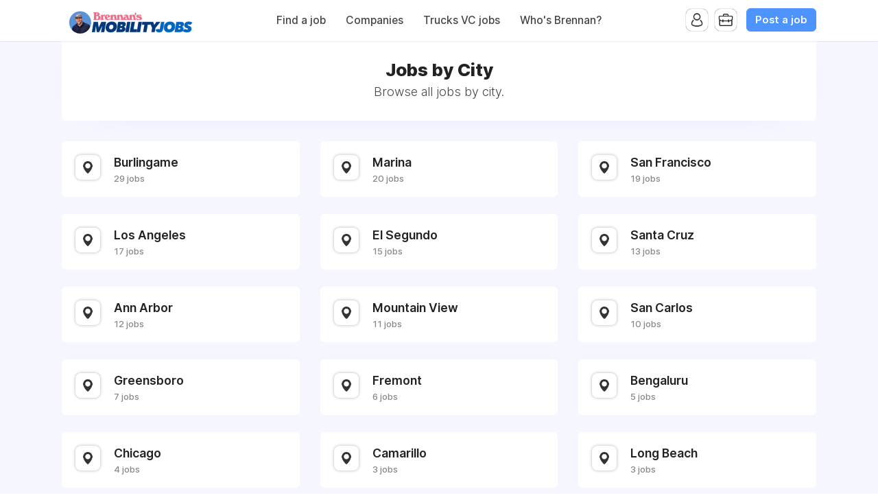

--- FILE ---
content_type: text/html; charset=utf-8
request_url: https://mobilityjobs.com/places/cities
body_size: 3730
content:
<!DOCTYPE html>
<html lang="en" dir="ltr">
    <head>
        <meta charset="utf-8">
        <title>Jobs by City - Mobility Jobs</title>
        <meta name="description" content="Browse all jobs by city."/>
        <meta name="author" content="Mobility Jobs">

        <link rel="preconnect" href="https://cdn.niceboard.co" crossorigin>
        <link rel="dns-prefetch" href="https://cdn.niceboard.co">
        <link rel="preconnect" href="https://cdn2.niceboard.co" crossorigin>
        <link rel="dns-prefetch" href="https://cdn2.niceboard.co">

        <!-- Preload font -->
        <link rel="preload" as="font" href="https://cdn2.niceboard.co/static-app/fonts/Inter/Inter-Light.woff2" type="font/woff2" crossorigin="anonymous">
        <link rel="preload" as="font" href="https://cdn2.niceboard.co/static-app/fonts/Inter/Inter-Regular.woff2" type="font/woff2" crossorigin="anonymous">
        <link rel="preload" as="font" href="https://cdn2.niceboard.co/static-app/fonts/Inter/Inter-Medium.woff2" type="font/woff2" crossorigin="anonymous">
        <link rel="preload" as="font" href="https://cdn2.niceboard.co/static-app/fonts/Inter/Inter-SemiBold.woff2" type="font/woff2" crossorigin="anonymous">
        <link rel="preload" as="font" href="https://cdn2.niceboard.co/static-app/fonts/Inter/Inter-Bold.woff2" type="font/woff2" crossorigin="anonymous">
        <link rel="preload" as="font" href="https://cdn2.niceboard.co/static-app/fonts/Inter/Inter-ExtraBold.woff2" type="font/woff2" crossorigin="anonymous">

        <link rel="canonical" href="https://mobilityjobs.com/places/cities" />


        <meta property="og:title" content="Mobility Jobs | Jobs by City" />
        <meta property="og:description" content="Browse all jobs by city." />
        <meta property="og:type" content="website" />
        <meta property="og:site_name" content="Mobility Jobs" />

        <meta property="og:image" content="https://cdn.niceboard.co/boards/mobilityjobs/assets/ogimg-jZRIt03Y0g.png" />
        <meta name="twitter:image" content="https://cdn.niceboard.co/boards/mobilityjobs/assets/ogimg-jZRIt03Y0g.png" />

        <meta name="twitter:card" content="summary" />
        <meta name="twitter:title" content="Mobility Jobs | Jobs by City" />
        <meta name="twitter:description" content="Browse all jobs by city." />

        <link rel="apple-touch-icon" sizes="180x180" href="https://cdn.niceboard.co/boards/mobilityjobs/assets/favicon-GW1FeQqR_.png">
        <link rel="icon" type="image/png" sizes="32x32" href="https://cdn.niceboard.co/boards/mobilityjobs/assets/favicon-GW1FeQqR_-32x32.png">
        <link rel="icon" type="image/png" sizes="16x16" href="https://cdn.niceboard.co/boards/mobilityjobs/assets/favicon-GW1FeQqR_-16x16.png">

        <meta name="viewport" content="minimal-ui, width=device-width, initial-scale=1">
        <meta name="mobile-web-app-capable" content="yes">
        

        <link rel="stylesheet" type="text/css" href="https://cdn2.niceboard.co/static-app/css/inter.css?version=1751545994909" crossorigin="anonymous">
        <link rel="stylesheet" type="text/css" href="https://cdn2.niceboard.co/static-app/css/style.css?version=1765215712491" crossorigin="anonymous">
        <style>
        	/*User style*/
        			body {
        				background: linear-gradient(180deg, rgba(67,83,255,.05), rgba(67,83,255,.05));
        			}
        
        			header {
        				background: #fff;
        			}
        
        		header .menu li {
        			color: #444;
        		}
        
        		header .menu > li a.active {
        			box-shadow: 0 0 3px rgba(0,0,0,0.4);
        			/*box-shadow: 0 0 1px rgba(0,0,0,1);*/
        			/*border: 1px solid #e4e4e4;*/
        			color: #222;
        		}
        
        		header .menu > li a:not(.active):hover {
        			box-shadow: 0 0 1px rgba(0,0,0,0.7);
        		}
        
        		.logo-link {
        			position: absolute;
        		}
        
        		header .menu.left-menu {
        			position: static;
        			text-align: center;
        		}
        
        
        	.btn {
        	  background: #4D94FF;
        	  border-color: #4D94FF;
        	}
        
        	.btn:hover {
        	  background: #4D94FF;
        	  border-color: #4D94FF;
        	}
        	.btn.outline {
        	  background: transparent;
        	  color: #4D94FF;
        	}
        	.btn.outline:not(.no-hover):hover {
        	  background: #4D94FF;
        	  border-color: #4D94FF;
        	  color: #fff;
        	}
        
        	.about-section .about-wrap .about-menu .menu-option.active,
        	.about-section .about-wrap .about-menu .menu-option.active:hover {
        		color: #4D94FF;
        		border-color: #4D94FF;
        	}
        
        	.jobs li:hover > a,
        	.companies.list-view .company:hover,
        	.seekers .seeker:hover {
        	  border-left-color: #4D94FF;
        	}
        
        	footer ul li a:hover,
        	footer ul li.powered-by a:hover,
        	.locations .location .location-info .list li a:hover {
        		color: #4D94FF;
        	}
        
        	.form-card-options .option.selected, 
        	.form-card-options .option.selected:hover {
        		border-color: #4D94FF;
        	}
        
        	header .menu li:not(.post-button) a:hover {
        		/*color: #4D94FF;*/
        	}
        
        
        
        
        			nav {
        				background: #222;
        			}
        
        		nav .inner ul li {
        			color: #fff;
        		}
        
        			.jobs li.featured, .jobs li.featured:hover,
        			.seekers .seeker.featured, .seekers .seeker.featured:hover {
        				background: #FFF8BF;
        			}
        
        			.subscribe {
        				background: #111;
        			}
        
        		.subscribe {
        			color: #fff;
        		}
        
        		.subscribe:before {
        			background: url(https://cdn2.niceboard.co/static-app/img/icon-bell-fff.png);
        			background-size: 100%;
        		}
        
        		.subscribe .subscribe-frequency input:checked + label {
        			color: #fff;
        			border-color: #fff;
        		}
        
        		.subscribe [type="submit"] {
        			color: #fff !important;
        			border-color: #fff !important;
        		}
        </style>
        


        <script src="https://cdn2.niceboard.co/static-app/js/jquery-3.4.1.min.js"></script>
        <script src="https://cdn2.niceboard.co/static-app/js/vue.min.js"></script>
        <script src="https://cdn2.niceboard.co/static-app/js/axios.min.js?version=1719830166639"></script>
        <script src="https://cdn2.niceboard.co/static-app/js/utils.js?version=1761502615057"></script>







        <script async src="https://www.googletagmanager.com/gtag/js?id=G-M2S3QZBL74"></script>
        <script async src="https://www.googletagmanager.com/gtag/js?id=G-X6JH1Z9QFD"></script>
        <script>
        	window.dataLayer = window.dataLayer || [];
        	function gtag(){dataLayer.push(arguments);}
        	gtag('js', new Date());
        
        	gtag('config', 'G-M2S3QZBL74');
        	gtag('config', 'G-X6JH1Z9QFD');
        </script>

    </head>
    <body data-page="locations-list" data-account="anonymous" class="regular header-regular banner-regular">

        <header class="dark-text regular">
        	<div class="inner">
        		<a href="/" class="logo-link">
        			<p class="logo ">
        				<img src="https://cdn.niceboard.co/boards/mobilityjobs/assets/logo-zq3vs4I7-5.png" title="Mobility Jobs" alt="Mobility Jobs" style="max-width:200px;"/>
        			</p>
        		</a>
        
        		<ul class="menu left-menu">
        			<li><a href="/" class=" ">Find a job</a></li>
        			<li><a href="/companies" class=" ">Companies</a></li>
        			<li><a href="/category/trucks-vc-portfolio" class=" ">Trucks VC jobs</a></li>
        			<li><a href="/aboutreilly" class=" ">Who&#x27;s Brennan?</a></li>
        		</ul>
        
        		<ul class="menu right-menu">
        			<li class="user">
        				<!-- Job seeker -->
        				<span class="user-icon-wrap">
        					<span class="user-icon applicant-icon toggle-applicants-menu" data-onhovertext="Job Seekers"></span>
        
        					<ul class="user-menu applicants-menu">
        						<li class="separator">Job Seekers</li>
        						<li><a href="/seeker/login">Log in</a></li>
        						<li><a href="/seeker/signup">Sign up</a></li>
        					</ul>
        				</span>
        
        				<!-- Employer -->
        				<span class="user-icon-wrap">
        					<span class="user-icon employer-icon toggle-employers-menu" data-onhovertext="Employers"></span>
        
        					<ul class="user-menu employers-menu">
        						<li class="separator">Employers</li>
        						<li><a href="/employer/login">Log in</a></li>
        						<li><a href="/employer/signup">Sign up</a></li>
        					</ul>
        				</span>
        			</li>
        
        			<li class="post-button low-margin">
        				<a href="/post" class="btn medium">Post a job</a>
        			</li>
        
        		</ul>
        
        		<button class="hamburger toggle-menu">Menu</button>
        		<button class="x toggle-menu hide">Close</button>
        	</div>
        </header>        <nav class="">
        	<div class="inner">
        
        		<ul>
        			<span class="mobile-only">
        				<li><a href="/" class="">Find a job</a></li>
        				<li><a href="/companies" class="">Companies</a></li>
        				<li><a href="/category/trucks-vc-portfolio" class="">Trucks VC jobs</a></li>
        				<li><a href="/aboutreilly" class="">Who&#x27;s Brennan?</a></li>
        
        				<li class="post-button">
        					<a href="/post" class="btn medium">Post a job</a>
        				</li>
        			</span>
        
        		</ul>
        	</div>
        </nav>        <main class="box cf">
	<div class="banner">
		<div class="inner">
			<h1 class="title bold">Jobs by City</h1>
			<p class="subtitle">Browse all jobs by city.</p>
		</div>
	</div>

	<div class="board" id="board">
		<div class="section cf">
			<div class="inner">
				<div class="cities">
					<a href="/place/city/burlingame-ca-usa" class="city">
						<div class="city-info">
							<div class="bg"></div>
							<div class="city-icon"></div>
							<p class="city-name">Burlingame</p>
							<p class="city-jobs"><span>29 jobs</span></p>
						</div>
					</a>
					<a href="/place/city/marina-ca-usa" class="city">
						<div class="city-info">
							<div class="bg"></div>
							<div class="city-icon"></div>
							<p class="city-name">Marina</p>
							<p class="city-jobs"><span>20 jobs</span></p>
						</div>
					</a>
					<a href="/place/city/san-francisco-ca-usa" class="city">
						<div class="city-info">
							<div class="bg"></div>
							<div class="city-icon"></div>
							<p class="city-name">San Francisco</p>
							<p class="city-jobs"><span>19 jobs</span></p>
						</div>
					</a>
					<a href="/place/city/los-angeles-ca-usa" class="city">
						<div class="city-info">
							<div class="bg"></div>
							<div class="city-icon"></div>
							<p class="city-name">Los Angeles</p>
							<p class="city-jobs"><span>17 jobs</span></p>
						</div>
					</a>
					<a href="/place/city/el-segundo-ca-usa" class="city">
						<div class="city-info">
							<div class="bg"></div>
							<div class="city-icon"></div>
							<p class="city-name">El Segundo</p>
							<p class="city-jobs"><span>15 jobs</span></p>
						</div>
					</a>
					<a href="/place/city/santa-cruz-ca-usa" class="city">
						<div class="city-info">
							<div class="bg"></div>
							<div class="city-icon"></div>
							<p class="city-name">Santa Cruz</p>
							<p class="city-jobs"><span>13 jobs</span></p>
						</div>
					</a>
					<a href="/place/city/ann-arbor-mi-usa" class="city">
						<div class="city-info">
							<div class="bg"></div>
							<div class="city-icon"></div>
							<p class="city-name">Ann Arbor</p>
							<p class="city-jobs"><span>12 jobs</span></p>
						</div>
					</a>
					<a href="/place/city/mountain-view-ca-usa" class="city">
						<div class="city-info">
							<div class="bg"></div>
							<div class="city-icon"></div>
							<p class="city-name">Mountain View</p>
							<p class="city-jobs"><span>11 jobs</span></p>
						</div>
					</a>
					<a href="/place/city/san-carlos-ca-usa" class="city">
						<div class="city-info">
							<div class="bg"></div>
							<div class="city-icon"></div>
							<p class="city-name">San Carlos</p>
							<p class="city-jobs"><span>10 jobs</span></p>
						</div>
					</a>
					<a href="/place/city/greensboro-nc-usa" class="city">
						<div class="city-info">
							<div class="bg"></div>
							<div class="city-icon"></div>
							<p class="city-name">Greensboro</p>
							<p class="city-jobs"><span>7 jobs</span></p>
						</div>
					</a>
					<a href="/place/city/fremont-ca-usa" class="city">
						<div class="city-info">
							<div class="bg"></div>
							<div class="city-icon"></div>
							<p class="city-name">Fremont</p>
							<p class="city-jobs"><span>6 jobs</span></p>
						</div>
					</a>
					<a href="/place/city/bengaluru-karnataka-india" class="city">
						<div class="city-info">
							<div class="bg"></div>
							<div class="city-icon"></div>
							<p class="city-name">Bengaluru</p>
							<p class="city-jobs"><span>5 jobs</span></p>
						</div>
					</a>
					<a href="/place/city/chicago-il-usa" class="city">
						<div class="city-info">
							<div class="bg"></div>
							<div class="city-icon"></div>
							<p class="city-name">Chicago</p>
							<p class="city-jobs"><span>4 jobs</span></p>
						</div>
					</a>
					<a href="/place/city/camarillo-ca-usa" class="city">
						<div class="city-info">
							<div class="bg"></div>
							<div class="city-icon"></div>
							<p class="city-name">Camarillo</p>
							<p class="city-jobs"><span>3 jobs</span></p>
						</div>
					</a>
					<a href="/place/city/long-beach-ca-usa" class="city">
						<div class="city-info">
							<div class="bg"></div>
							<div class="city-icon"></div>
							<p class="city-name">Long Beach</p>
							<p class="city-jobs"><span>3 jobs</span></p>
						</div>
					</a>
					<a href="/place/city/pittsburgh-pa-usa" class="city">
						<div class="city-info">
							<div class="bg"></div>
							<div class="city-icon"></div>
							<p class="city-name">Pittsburgh</p>
							<p class="city-jobs"><span>3 jobs</span></p>
						</div>
					</a>
					<a href="/place/city/pune-maharashtra-india" class="city">
						<div class="city-info">
							<div class="bg"></div>
							<div class="city-icon"></div>
							<p class="city-name">Pune</p>
							<p class="city-jobs"><span>3 jobs</span></p>
						</div>
					</a>
					<a href="/place/city/reno-nv-usa" class="city">
						<div class="city-info">
							<div class="bg"></div>
							<div class="city-icon"></div>
							<p class="city-name">Reno</p>
							<p class="city-jobs"><span>3 jobs</span></p>
						</div>
					</a>
					<a href="/place/city/san-mateo-ca-usa" class="city">
						<div class="city-info">
							<div class="bg"></div>
							<div class="city-icon"></div>
							<p class="city-name">San Mateo</p>
							<p class="city-jobs"><span>3 jobs</span></p>
						</div>
					</a>
					<a href="/place/city/dallas-tx-usa" class="city">
						<div class="city-info">
							<div class="bg"></div>
							<div class="city-icon"></div>
							<p class="city-name">Dallas</p>
							<p class="city-jobs"><span>2 jobs</span></p>
						</div>
					</a>
					<a href="/place/city/dayton-oh-usa" class="city">
						<div class="city-info">
							<div class="bg"></div>
							<div class="city-icon"></div>
							<p class="city-name">Dayton</p>
							<p class="city-jobs"><span>2 jobs</span></p>
						</div>
					</a>
					<a href="/place/city/detroit-mi-usa" class="city">
						<div class="city-info">
							<div class="bg"></div>
							<div class="city-icon"></div>
							<p class="city-name">Detroit</p>
							<p class="city-jobs"><span>2 jobs</span></p>
						</div>
					</a>
					<a href="/place/city/hayward-ca-usa" class="city">
						<div class="city-info">
							<div class="bg"></div>
							<div class="city-icon"></div>
							<p class="city-name">Hayward</p>
							<p class="city-jobs"><span>2 jobs</span></p>
						</div>
					</a>
					<a href="/place/city/stockton-ca-usa" class="city">
						<div class="city-info">
							<div class="bg"></div>
							<div class="city-icon"></div>
							<p class="city-name">Stockton</p>
							<p class="city-jobs"><span>2 jobs</span></p>
						</div>
					</a>
					<a href="/place/city/auburn-hills-mi-usa" class="city">
						<div class="city-info">
							<div class="bg"></div>
							<div class="city-icon"></div>
							<p class="city-name">Auburn Hills</p>
							<p class="city-jobs"><span>1 jobs</span></p>
						</div>
					</a>
					<a href="/place/city/baltimore-md-usa" class="city">
						<div class="city-info">
							<div class="bg"></div>
							<div class="city-icon"></div>
							<p class="city-name">Baltimore</p>
							<p class="city-jobs"><span>1 jobs</span></p>
						</div>
					</a>
					<a href="/place/city/concord-ca-usa" class="city">
						<div class="city-info">
							<div class="bg"></div>
							<div class="city-icon"></div>
							<p class="city-name">Concord</p>
							<p class="city-jobs"><span>1 jobs</span></p>
						</div>
					</a>
					<a href="/place/city/dearborn-mi-usa" class="city">
						<div class="city-info">
							<div class="bg"></div>
							<div class="city-icon"></div>
							<p class="city-name">Dearborn</p>
							<p class="city-jobs"><span>1 jobs</span></p>
						</div>
					</a>
					<a href="/place/city/eagle-co-usa" class="city">
						<div class="city-info">
							<div class="bg"></div>
							<div class="city-icon"></div>
							<p class="city-name">Eagle</p>
							<p class="city-jobs"><span>1 jobs</span></p>
						</div>
					</a>
					<a href="/place/city/fort-worth-tx-usa" class="city">
						<div class="city-info">
							<div class="bg"></div>
							<div class="city-icon"></div>
							<p class="city-name">Fort Worth</p>
							<p class="city-jobs"><span>1 jobs</span></p>
						</div>
					</a>
					<a href="/place/city/grand-rapids-mi-usa" class="city">
						<div class="city-info">
							<div class="bg"></div>
							<div class="city-icon"></div>
							<p class="city-name">Grand Rapids</p>
							<p class="city-jobs"><span>1 jobs</span></p>
						</div>
					</a>
					<a href="/place/city/greensburg-in-usa" class="city">
						<div class="city-info">
							<div class="bg"></div>
							<div class="city-icon"></div>
							<p class="city-name">Greensburg</p>
							<p class="city-jobs"><span>1 jobs</span></p>
						</div>
					</a>
					<a href="/place/city/harapanahalli-karnataka-india" class="city">
						<div class="city-info">
							<div class="bg"></div>
							<div class="city-icon"></div>
							<p class="city-name">Harapanahalli</p>
							<p class="city-jobs"><span>1 jobs</span></p>
						</div>
					</a>
					<a href="/place/city/hudson-ny-usa" class="city">
						<div class="city-info">
							<div class="bg"></div>
							<div class="city-icon"></div>
							<p class="city-name">Hudson</p>
							<p class="city-jobs"><span>1 jobs</span></p>
						</div>
					</a>
					<a href="/place/city/kansas-city-mo-usa" class="city">
						<div class="city-info">
							<div class="bg"></div>
							<div class="city-icon"></div>
							<p class="city-name">Kansas City</p>
							<p class="city-jobs"><span>1 jobs</span></p>
						</div>
					</a>
					<a href="/place/city/london-england-united-kingdom" class="city">
						<div class="city-info">
							<div class="bg"></div>
							<div class="city-icon"></div>
							<p class="city-name">London</p>
							<p class="city-jobs"><span>1 jobs</span></p>
						</div>
					</a>
					<a href="/place/city/minneapolis-mn-usa" class="city">
						<div class="city-info">
							<div class="bg"></div>
							<div class="city-icon"></div>
							<p class="city-name">Minneapolis</p>
							<p class="city-jobs"><span>1 jobs</span></p>
						</div>
					</a>
					<a href="/place/city/mississauga-ontario-canada" class="city">
						<div class="city-info">
							<div class="bg"></div>
							<div class="city-icon"></div>
							<p class="city-name">Mississauga</p>
							<p class="city-jobs"><span>1 jobs</span></p>
						</div>
					</a>
					<a href="/place/city/new-york-ny-usa" class="city">
						<div class="city-info">
							<div class="bg"></div>
							<div class="city-icon"></div>
							<p class="city-name">New York</p>
							<p class="city-jobs"><span>1 jobs</span></p>
						</div>
					</a>
					<a href="/place/city/northville-mi-usa" class="city">
						<div class="city-info">
							<div class="bg"></div>
							<div class="city-icon"></div>
							<p class="city-name">Northville</p>
							<p class="city-jobs"><span>1 jobs</span></p>
						</div>
					</a>
					<a href="/place/city/novi-sad-south-backa-district-serbia" class="city">
						<div class="city-info">
							<div class="bg"></div>
							<div class="city-icon"></div>
							<p class="city-name">Novi Sad</p>
							<p class="city-jobs"><span>1 jobs</span></p>
						</div>
					</a>
					<a href="/place/city/oklahoma-city-ok-usa" class="city">
						<div class="city-info">
							<div class="bg"></div>
							<div class="city-icon"></div>
							<p class="city-name">Oklahoma City</p>
							<p class="city-jobs"><span>1 jobs</span></p>
						</div>
					</a>
					<a href="/place/city/omaha-ne-usa" class="city">
						<div class="city-info">
							<div class="bg"></div>
							<div class="city-icon"></div>
							<p class="city-name">Omaha</p>
							<p class="city-jobs"><span>1 jobs</span></p>
						</div>
					</a>
					<a href="/place/city/palo-alto-ca-usa" class="city">
						<div class="city-info">
							<div class="bg"></div>
							<div class="city-icon"></div>
							<p class="city-name">Palo Alto</p>
							<p class="city-jobs"><span>1 jobs</span></p>
						</div>
					</a>
					<a href="/place/city/phoenix-az-usa" class="city">
						<div class="city-info">
							<div class="bg"></div>
							<div class="city-icon"></div>
							<p class="city-name">Phoenix</p>
							<p class="city-jobs"><span>1 jobs</span></p>
						</div>
					</a>
					<a href="/place/city/pleasanton-ca-usa" class="city">
						<div class="city-info">
							<div class="bg"></div>
							<div class="city-icon"></div>
							<p class="city-name">Pleasanton</p>
							<p class="city-jobs"><span>1 jobs</span></p>
						</div>
					</a>
					<a href="/place/city/rochester-hills-mi-usa" class="city">
						<div class="city-info">
							<div class="bg"></div>
							<div class="city-icon"></div>
							<p class="city-name">Rochester Hills</p>
							<p class="city-jobs"><span>1 jobs</span></p>
						</div>
					</a>
					<a href="/place/city/seymour-in-usa" class="city">
						<div class="city-info">
							<div class="bg"></div>
							<div class="city-icon"></div>
							<p class="city-name">Seymour</p>
							<p class="city-jobs"><span>1 jobs</span></p>
						</div>
					</a>
					<a href="/place/city/smyrna-tn-usa" class="city">
						<div class="city-info">
							<div class="bg"></div>
							<div class="city-icon"></div>
							<p class="city-name">Smyrna</p>
							<p class="city-jobs"><span>1 jobs</span></p>
						</div>
					</a>
					<a href="/place/city/st-augustine-fl-usa" class="city">
						<div class="city-info">
							<div class="bg"></div>
							<div class="city-icon"></div>
							<p class="city-name">St. Augustine</p>
							<p class="city-jobs"><span>1 jobs</span></p>
						</div>
					</a>
					<a href="/place/city/sunnyvale-ca-usa" class="city">
						<div class="city-info">
							<div class="bg"></div>
							<div class="city-icon"></div>
							<p class="city-name">Sunnyvale</p>
							<p class="city-jobs"><span>1 jobs</span></p>
						</div>
					</a>
					<a href="/place/city/troy-mi-usa" class="city">
						<div class="city-info">
							<div class="bg"></div>
							<div class="city-icon"></div>
							<p class="city-name">Troy</p>
							<p class="city-jobs"><span>1 jobs</span></p>
						</div>
					</a>
					<a href="/place/city/ventura-ca-usa" class="city">
						<div class="city-info">
							<div class="bg"></div>
							<div class="city-icon"></div>
							<p class="city-name">Ventura</p>
							<p class="city-jobs"><span>1 jobs</span></p>
						</div>
					</a>
					<a href="/place/city/waltham-ma-usa" class="city">
						<div class="city-info">
							<div class="bg"></div>
							<div class="city-icon"></div>
							<p class="city-name">Waltham</p>
							<p class="city-jobs"><span>1 jobs</span></p>
						</div>
					</a>
					<a href="/place/city/washington-dc-usa" class="city">
						<div class="city-info">
							<div class="bg"></div>
							<div class="city-icon"></div>
							<p class="city-name">Washington</p>
							<p class="city-jobs"><span>1 jobs</span></p>
						</div>
					</a>
					<a href="/place/city/winchester-ky-usa" class="city">
						<div class="city-info">
							<div class="bg"></div>
							<div class="city-icon"></div>
							<p class="city-name">Winchester</p>
							<p class="city-jobs"><span>1 jobs</span></p>
						</div>
					</a>
				</div>
			</div>
		</div>
	</div>
</main>
        <footer>
        	<div class="inner cf">
        		<ul id="footer-info">
        			<li class="footer-title"><h6>Mobility Jobs</h6></li>
        
        			<li class="email"><a href="mailto:info@mobilityjobs.com">Contact us</a></li>
        			<li><a href="/tos">Terms Of Service</a></li>
        			<li><a href="/privacy">Privacy Policy</a></li>
        
        			<div class="share-links">
        				<li class="twitter"><a href="https://twitter.com/mobjobs" target="_blank">Twitter</a></li>
        			</div>
        
        		</ul>
        
        		<ul id="footer-links">
        			<li class="footer-title"><h6>Menu</h6></li>
        
        			<li><a href="/">Find a job</a></li>
        			<li><a href="/companies">Companies</a></li>
        			<li><a href="/category/trucks-vc-portfolio">Trucks VC jobs</a></li>
        			<li><a href="/aboutreilly">Who&#x27;s Brennan?</a></li>
        
        			<li class="separated">
        				<a class="btn medium footer-btn" href="/post">Post a job</a>
        			</li>
        		</ul>
        
        		<ul id="footer-browseby">
        			<li class="footer-title"><h6>Browse Jobs By</h6></li>
        			<li><a href="/companies">Companies</a></li>
        			<li><a href="/places">Locations</a></li>
        			<li><a href="/categories">Categories</a></li>
        		</ul>
        
        		<ul id="footer-employers">
        			<li class="footer-title"><h6>Employers</h6></li>
        			<li><a href="/employer/login">Log in</a></li>
        			<li><a href="/employer/signup">Sign up</a></li>
        		</ul>
        
        		<ul class="separated" id="footer-jobseekers">
        			<li class="footer-title"><h6>Job Seekers</h6></li>
        			<li><a href="/seeker/login">Log in</a></li>
        			<li><a href="/seeker/signup">Sign up</a></li>
        		</ul>
        
        	</div>
        </footer>

        <script>
        window.lazyLoadOptions = {};
        </script>
        <script async src="https://cdn2.niceboard.co/static-app/js/lazyload.min.js?version=1748347760553"></script>    </body>
</html>
